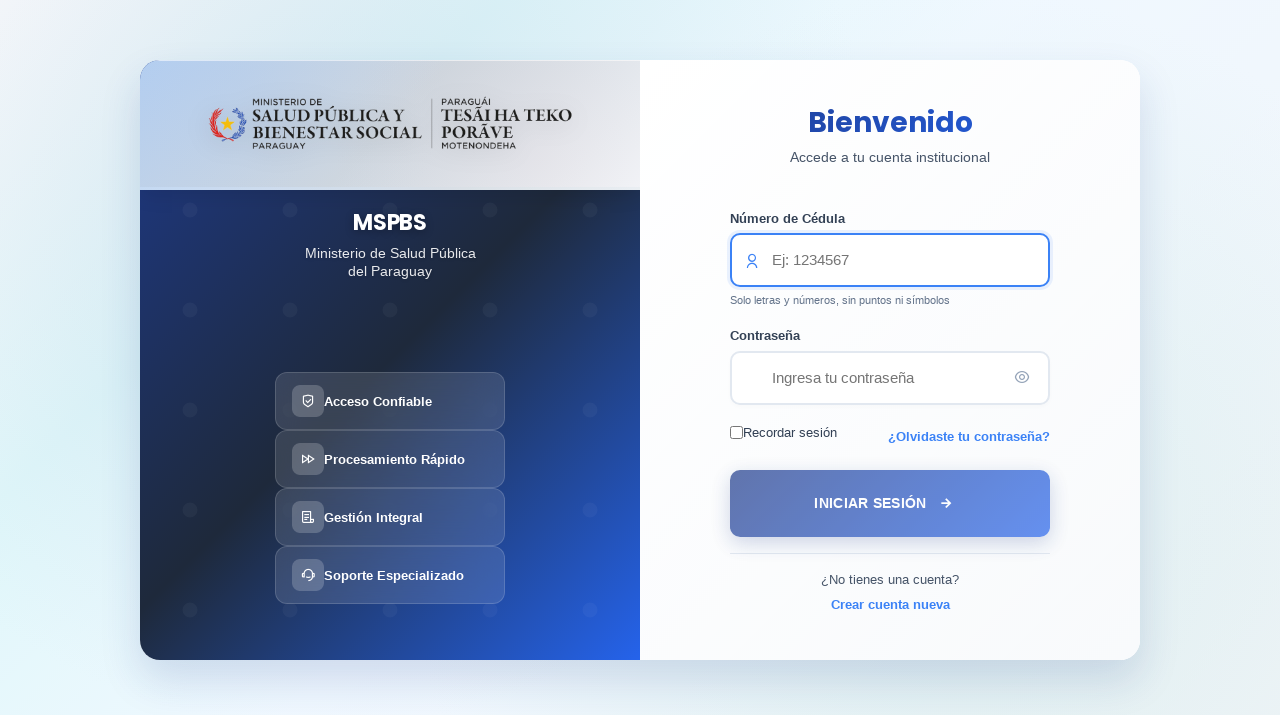

--- FILE ---
content_type: text/html; charset=UTF-8
request_url: https://concurso.mspbs.gov.py/
body_size: 6466
content:
<!doctype html>
<html lang="es" data-layout="vertical" data-topbar="light" data-sidebar="dark" data-sidebar-size="lg" data-sidebar-image="none">

<head>
    <meta charset="utf-8" />
    

    <link rel="icon" type="image/png" sizes="16x16" href="https://concurso.mspbs.gov.py/assets/assets/images/favicon.png">
   
    <title>MSPBS - Concursos</title>

    <meta name="viewport" content="width=device-width, initial-scale=1.0">
  
    <link rel="shortcut icon" href="https://concurso.mspbs.gov.py/assets/assets/images/favicon.png">

    <link href="https://cdn.jsdelivr.net/npm/select2@4.1.0-rc.0/dist/css/select2.min.css" rel="stylesheet" />

    <script src="assets2/js/layout.js"></script>
    <link href="assets2/css/bootstrap.min.css" rel="stylesheet" type="text/css" />
    <link href="assets2/css/icons.min.css" rel="stylesheet" type="text/css" />
    <link href="assets2/css/app.min.css" rel="stylesheet" type="text/css" />
    <link href="assets2/css/custom.min.css" rel="stylesheet" type="text/css" />
   
</head>

<body>
    <style>
        a {text-decoration: none}
        a:hover {text-decoration: underline !important}
    </style>
    
    
<style>
    /* ===== VARIABLES CSS EXACTAS DEL INDEXADMIN ===== */
    :root {
        /* Colores EXACTOS del indexAdmin.blade.php */
        --gov-primary: #1e3a8a;
        --gov-secondary: #2563eb;
        --gov-accent: #3b82f6;
        --gov-success: #059669;
        --gov-danger: #dc2626;
        --gov-navy: #1e293b;
        
        /* Grises exactos */
        --gray-50: #f8fafc;
        --gray-100: #f1f5f9;
        --gray-200: #e2e8f0;
        --gray-300: #cbd5e1;
        --gray-400: #94a3b8;
        --gray-500: #64748b;
        --gray-600: #475569;
        --gray-700: #334155;
        --gray-800: #1e293b;
        --gray-900: #0f172a;
    }

    /* ===== RESET Y BASE ===== */
    * {
        margin: 0;
        padding: 0;
        box-sizing: border-box;
    }

    body {
        font-family: 'Inter', -apple-system, BlinkMacSystemFont, sans-serif;
        background: linear-gradient(135deg, var(--gray-50) 0%, #e0f7fa 25%, #f0f8ff 50%, var(--gray-100) 100%);
        min-height: 100vh;
        display: flex;
        align-items: center;
        justify-content: center;
        padding: 15px;
        overflow: hidden;
    }

    /* Fondo con colores gubernamentales */
    body::before {
        content: '';
        position: fixed;
        top: 0;
        left: 0;
        right: 0;
        bottom: 0;
        background: 
            radial-gradient(circle at 25% 25%, rgba(30, 58, 138, 0.08) 0%, transparent 50%),
            radial-gradient(circle at 75% 75%, rgba(5, 150, 105, 0.08) 0%, transparent 50%);
        pointer-events: none;
        z-index: 1;
    }

    /* ===== CONTENEDOR PRINCIPAL ===== */
    .login-container {
        background: white;
        border-radius: 20px;
        box-shadow: 0 20px 40px rgba(30, 58, 138, 0.15);
        overflow: hidden;
        width: 100%;
        max-width: 1000px;
        height: 85vh;
        max-height: 600px;
        display: grid;
        grid-template-columns: 1fr 1fr;
        position: relative;
        z-index: 10;
    }

    /* ===== PANEL IZQUIERDO (INFO PANEL) ===== */
    .info-panel {
        background: linear-gradient(135deg, var(--gov-primary) 0%, var(--gov-navy) 50%, var(--gov-secondary) 100%);
        padding: 0;
        display: flex;
        flex-direction: column;
        justify-content: flex-start;
        align-items: center;
        color: white;
        text-align: center;
        position: relative;
        overflow: hidden;
    }

    /* Patrón de fondo sutil */
    .info-panel::before {
        content: '';
        position: absolute;
        top: 0;
        left: 0;
        right: 0;
        bottom: 0;
        background: url('data:image/svg+xml,<svg xmlns="http://www.w3.org/2000/svg" viewBox="0 0 100 100"><defs><pattern id="dots" width="20" height="20" patternUnits="userSpaceOnUse"><circle cx="10" cy="10" r="1.5" fill="rgba(255,255,255,0.1)"/></pattern></defs><rect width="100" height="100" fill="url(%23dots)"/></svg>');
        opacity: 0.4;
        z-index: 1;
    }

    .info-content {
        position: relative;
        z-index: 2;
        width: 100%;
        height: 100%;
        display: flex;
        flex-direction: column;
    }

    /* ===== LOGO SECTION COMO EN EL EJEMPLO ===== */
    .logo-section {
        margin: 0;
        padding: 0;
        width: 100%;
        display: flex;
        flex-direction: column;
        align-items: center;
        text-align: center;
    }

    /* LOGO WRAPPER - IGUAL AL EJEMPLO CON FONDO BLANCO */
    .logo-wrapper {
        width: 100%;
        height: 130px;
        background: linear-gradient(135deg, #b5cff0ff 0%, #cfd7dfff 50%, var(--gray-100) 100%);
        padding: 0.5rem;
        border-bottom: 3px solid rgba(255, 255, 255, 0.2);
        box-shadow:
            0 4px 20px rgba(0, 0, 0, 0.1),
            inset 0 1px 0 rgba(255, 255, 255, 0.6);
        position: relative;
        overflow: hidden;
        border-radius: 0;
        display: flex;
        align-items: center;
        justify-content: center;
        margin: 0;
        transition: all 0.4s cubic-bezier(0.4, 0, 0.2, 1);
    }

    /* Efectos de fondo del logo igual al ejemplo */
    .logo-wrapper::before {
        content: '';
        position: absolute;
        top: 0;
        left: 0;
        width: 100%;
        height: 100%;
        background:
            radial-gradient(circle at 20% 20%, rgba(59, 130, 246, 0.03) 0%, transparent 50%),
            radial-gradient(circle at 80% 80%, rgba(239, 68, 68, 0.03) 0%, transparent 50%);
        z-index: 1;
    }

    .logo-wrapper:hover {
        transform: translateY(-2px);
        box-shadow:
            0 6px 25px rgba(0, 0, 0, 0.12),
            inset 0 1px 0 rgba(255, 255, 255, 0.8);
    }

    /* IMAGEN DEL LOGO - EXACTAMENTE COMO EN EL EJEMPLO */
    .logo-wrapper img {
        width: 100%;
        max-width: 380px;
        height: auto;
        object-fit: contain;
        filter: drop-shadow(0 4px 12px rgba(0, 0, 0, 0.15));
        position: relative;
        z-index: 2;
        transition: all 0.4s ease;
        /* Sin filtros que cambien colores - mantiene colores originales */
    }

    .logo-wrapper:hover img {
        filter: drop-shadow(0 6px 16px rgba(0, 0, 0, 0.2));
        transform: scale(1.02);
    }

    /* ===== CARACTERÍSTICAS EN EL MEDIO ===== */
    .features {
        flex: 1;
        display: flex;
        flex-direction: column;
        justify-content: center;
        gap: 12px;
        width: 100%;
        max-width: 280px;
        padding: 20px 25px;
        margin: 0 auto;
    }

    .feature {
        display: flex;
        align-items: center;
        gap: 12px;
        padding: 12px 16px;
        background: rgba(255, 255, 255, 0.12);
        border-radius: 12px;
        backdrop-filter: blur(15px);
        border: 1px solid rgba(255, 255, 255, 0.15);
        transition: all 0.3s ease;
    }

    .feature:hover {
        background: rgba(255, 255, 255, 0.18);
        transform: translateX(5px);
    }

    .feature-icon {
        width: 32px;
        height: 32px;
        background: rgba(255, 255, 255, 0.2);
        border-radius: 8px;
        display: flex;
        align-items: center;
        justify-content: center;
        font-size: 14px;
        color: white;
        flex-shrink: 0;
    }

    .feature-text {
        font-size: 13px;
        font-weight: 600;
        color: white;
    }

    /* ===== INFORMACIÓN INSTITUCIONAL ===== */
    .institution-info {
        text-align: center;
        position: relative;
        padding: 20px 25px;
        margin-top: auto;
    }

    .institution-info h1 {
        font-size: 22px;
        font-weight: 800;
        margin-bottom: 8px;
        letter-spacing: -0.3px;
        color: white;
        text-shadow: 0 2px 8px rgba(0, 0, 0, 0.3);
    }

    .institution-info p {
        font-size: 14px;
        opacity: 0.95;
        font-weight: 500;
        line-height: 1.3;
        color: rgba(255, 255, 255, 0.95);
        text-shadow: 0 1px 4px rgba(0, 0, 0, 0.2);
    }

    /* ===== PANEL DERECHO (FORMULARIO) ===== */
    .form-panel {
        padding: 30px 25px;
        display: flex;
        flex-direction: column;
        justify-content: center;
        background: linear-gradient(135deg, #ffffff 0%, var(--gray-50) 100%);
    }

    /* ===== HEADER MÓVIL CON LOGO CORRECTO ===== */
    .mobile-header {
        display: none;
        text-align: center;
        margin: 0;
        padding: 0;
        background: linear-gradient(135deg, var(--gov-primary) 0%, var(--gov-secondary) 100%);
        color: white;
        box-shadow: 0 4px 15px rgba(30, 58, 138, 0.2);
        width: 100%;
        position: relative;
        overflow: hidden;
    }

    /* Patrón de fondo para móvil */
    .mobile-header::before {
        content: '';
        position: absolute;
        top: 0;
        left: 0;
        right: 0;
        bottom: 0;
        background: url('data:image/svg+xml,<svg xmlns="http://www.w3.org/2000/svg" viewBox="0 0 100 100"><defs><pattern id="dots" width="20" height="20" patternUnits="userSpaceOnUse"><circle cx="10" cy="10" r="1.5" fill="rgba(255,255,255,0.1)"/></pattern></defs><rect width="100" height="100" fill="url(%23dots)"/></svg>');
        opacity: 0.3;
        z-index: 1;
    }

    /* Logo móvil igual al ejemplo */
    .mobile-logo {
        width: 100%;
        max-width: none;
        height: 120px;
        margin: 0;
        padding: 20px;
        background: linear-gradient(135deg, #ffffff 0%, #f8fafc 50%, var(--gray-100) 100%);
        border: none;
        border-radius: 0;
        border-bottom: 2px solid rgba(255, 255, 255, 0.25);
        display: flex;
        flex-direction: column;
        align-items: center;
        justify-content: center;
        box-shadow: 
            0 4px 20px rgba(0, 0, 0, 0.1),
            inset 0 1px 0 rgba(255, 255, 255, 0.6);
        position: relative;
        z-index: 2;
    }

    .mobile-logo::before {
        content: '';
        position: absolute;
        top: 0;
        left: 0;
        width: 100%;
        height: 100%;
        background:
            radial-gradient(circle at 20% 20%, rgba(59, 130, 246, 0.03) 0%, transparent 50%),
            radial-gradient(circle at 80% 80%, rgba(239, 68, 68, 0.03) 0%, transparent 50%);
        z-index: 1;
    }

    .mobile-logo img {
        width: auto;
        max-width: 280px;
        height: 60px;
        object-fit: contain;
        filter: drop-shadow(0 4px 12px rgba(0, 0, 0, 0.15));
        margin-bottom: 8px;
        position: relative;
        z-index: 2;
    }

    .mobile-title {
        font-size: 20px;
        font-weight: 800;
        margin-bottom: 4px;
        text-shadow: 0 2px 4px rgba(0, 0, 0, 0.2);
        color: white;
    }

    .mobile-subtitle {
        font-size: 12px;
        opacity: 0.9;
        font-weight: 500;
        text-shadow: 0 1px 2px rgba(0, 0, 0, 0.2);
        color: rgba(255, 255, 255, 0.9);
    }

    /* ===== HEADER DEL FORMULARIO ===== */
    .form-header {
        text-align: center;
        margin-bottom: 25px;
    }

    .welcome-title {
        font-size: 28px;
        font-weight: 800;
        color: var(--gray-900);
        margin-bottom: 8px;
        background: linear-gradient(135deg, var(--gov-primary), var(--gov-secondary));
        -webkit-background-clip: text;
        -webkit-text-fill-color: transparent;
        background-clip: text;
    }

    .welcome-subtitle {
        font-size: 14px;
        color: var(--gray-600);
        font-weight: 500;
    }

    /* ===== FORMULARIO ===== */
    .login-form {
        max-width: 320px;
        margin: 0 auto;
        width: 100%;
    }

    /* Alertas */
    .alert {
        padding: 12px 16px;
        border-radius: 10px;
        margin-bottom: 16px;
        display: flex;
        align-items: center;
        gap: 10px;
        font-weight: 600;
        font-size: 13px;
    }

    .alert-success {
        background: linear-gradient(135deg, rgba(5, 150, 105, 0.1), rgba(16, 185, 129, 0.15));
        color: var(--gov-success);
        border: 1px solid rgba(5, 150, 105, 0.3);
    }

    .alert-danger {
        background: linear-gradient(135deg, rgba(220, 38, 38, 0.1), rgba(239, 68, 68, 0.15));
        color: var(--gov-danger);
        border: 1px solid rgba(220, 38, 38, 0.3);
    }

    /* Campos de entrada */
    .form-group {
        margin-bottom: 18px;
    }

    .form-label {
        display: block;
        font-weight: 600;
        color: var(--gray-700);
        margin-bottom: 6px;
        font-size: 13px;
    }

    .input-wrapper {
        position: relative;
    }

    .form-input {
        width: 100%;
        padding: 14px 14px 14px 40px;
        border: 2px solid var(--gray-200);
        border-radius: 10px;
        font-size: 15px;
        font-weight: 500;
        background: white;
        color: var(--gray-900);
        transition: all 0.3s ease;
        box-shadow: 0 2px 4px rgba(0, 0, 0, 0.02);
    }

    .form-input:focus {
        outline: none;
        border-color: var(--gov-accent);
        box-shadow: 0 0 0 3px rgba(59, 130, 246, 0.1);
        transform: translateY(-1px);
    }

    .form-input:hover {
        border-color: var(--gray-300);
    }

    .input-icon {
        position: absolute;
        left: 14px;
        top: 50%;
        transform: translateY(-50%);
        color: var(--gray-400);
        font-size: 16px;
        transition: all 0.3s ease;
    }

    .form-input:focus + .input-icon {
        color: var(--gov-accent);
    }

    .password-toggle {
        position: absolute;
        right: 14px;
        top: 50%;
        transform: translateY(-50%);
        background: none;
        border: none;
        color: var(--gray-400);
        cursor: pointer;
        padding: 6px;
        border-radius: 6px;
        font-size: 16px;
        transition: all 0.3s ease;
    }

    .password-toggle:hover {
        color: var(--gov-accent);
        background: var(--gray-100);
    }

    .form-hint {
        font-size: 11px;
        color: var(--gray-500);
        margin-top: 4px;
        font-weight: 500;
    }

    /* ===== OPCIONES DEL FORMULARIO ===== */
    .form-options {
        display: flex;
        justify-content: space-between;
        align-items: center;
        margin-bottom: 20px;
        flex-wrap: wrap;
        gap: 12px;
    }

    .checkbox-wrapper {
        display: flex;
        align-items: center;
        gap: 8px;
        cursor: pointer;
    }

    .checkbox-input {
        width: 16px;
        height: 16px;
        border: 2px solid var(--gray-300);
        border-radius: 4px;
        position: relative;
        transition: all 0.3s ease;
        cursor: pointer;
    }

    .checkbox-input input {
        opacity: 0;
        position: absolute;
        width: 100%;
        height: 100%;
        cursor: pointer;
    }

    .checkbox-input input:checked + .checkbox-input {
        background: var(--gov-accent);
        border-color: var(--gov-accent);
    }

    .checkbox-input::after {
        content: '';
        position: absolute;
        left: 4px;
        top: 1px;
        width: 3px;
        height: 6px;
        border: solid white;
        border-width: 0 2px 2px 0;
        transform: rotate(45deg);
        opacity: 0;
        transition: opacity 0.3s ease;
    }

    .checkbox-input input:checked ~ .checkbox-input::after {
        opacity: 1;
    }

    .checkbox-label {
        font-size: 13px;
        color: var(--gray-700);
        font-weight: 500;
        cursor: pointer;
    }

    .forgot-link {
        color: var(--gov-accent);
        text-decoration: none;
        font-size: 13px;
        font-weight: 600;
        transition: all 0.3s ease;
    }

    .forgot-link:hover {
        color: var(--gov-primary);
        text-decoration: underline;
    }

    /* ===== BOTÓN PRINCIPAL ===== */
    .submit-btn {
        width: 100%;
        padding: 14px 20px;
        background: linear-gradient(135deg, var(--gov-primary) 0%, var(--gov-secondary) 100%);
        border: none;
        border-radius: 10px;
        color: white;
        font-size: 14px;
        font-weight: 700;
        cursor: pointer;
        transition: all 0.3s ease;
        display: flex;
        align-items: center;
        justify-content: center;
        gap: 10px;
        margin-bottom: 16px;
        box-shadow: 0 6px 20px rgba(30, 58, 138, 0.3);
        text-transform: uppercase;
        letter-spacing: 0.3px;
    }

    .submit-btn:hover {
        transform: translateY(-2px);
        box-shadow: 0 8px 25px rgba(30, 58, 138, 0.4);
        background: linear-gradient(135deg, var(--gov-navy) 0%, var(--gov-primary) 100%);
    }

    .submit-btn:disabled {
        opacity: 0.7;
        cursor: not-allowed;
        transform: none;
    }

    .btn-icon {
        transition: transform 0.3s ease;
        font-size: 14px;
    }

    .submit-btn:hover .btn-icon {
        transform: translateX(3px);
    }

    /* ===== SECCIÓN DE REGISTRO ===== */
    .register-section {
        text-align: center;
        padding-top: 16px;
        border-top: 1px solid var(--gray-200);
    }

    .register-text {
        color: var(--gray-600);
        margin-bottom: 6px;
        font-size: 13px;
        font-weight: 500;
    }

    .register-link {
        color: var(--gov-accent);
        text-decoration: none;
        font-weight: 600;
        font-size: 13px;
        transition: all 0.3s ease;
    }

    .register-link:hover {
        color: var(--gov-primary);
        text-decoration: underline;
    }

    /* ===== ESTADOS DE VALIDACIÓN ===== */
    .form-input.is-valid {
        border-color: var(--gov-success);
        box-shadow: 0 0 0 3px rgba(5, 150, 105, 0.1);
    }

    .form-input.is-invalid {
        border-color: var(--gov-danger);
        box-shadow: 0 0 0 3px rgba(220, 38, 38, 0.1);
    }

    /* ===== SPINNER ===== */
    .spinner {
        width: 16px;
        height: 16px;
        border: 2px solid rgba(255, 255, 255, 0.3);
        border-radius: 50%;
        border-top-color: white;
        animation: spin 1s linear infinite;
    }

    @keyframes  spin {
        to { transform: rotate(360deg); }
    }

    /* ===== ANIMACIONES ===== */
    @keyframes  logoFullEnter {
        0% {
            opacity: 0;
            transform: translateY(-20px);
        }
        100% {
            opacity: 1;
            transform: translateY(0);
        }
    }

    .logo-wrapper {
        animation: logoFullEnter 1s cubic-bezier(0.4, 0, 0.2, 1);
    }

    /* ===== RESPONSIVE DESIGN ===== */
    @media (max-width: 1024px) {
        .login-container {
            grid-template-columns: 1fr;
            max-width: 450px;
            height: 90vh;
            max-height: 700px;
        }
        
        .info-panel {
            display: none;
        }
        
        .mobile-header {
            display: block;
        }
    }

    @media (max-width: 768px) {
        body {
            padding: 10px;
            overflow-y: auto;
        }
        
        .login-container {
            border-radius: 0;
            height: 100vh;
            max-height: none;
            box-shadow: none;
        }
        
        .form-panel {
            padding: 25px 20px;
        }
        
        .mobile-header {
            margin: 0;
        }
        
        .welcome-title {
            font-size: 24px;
        }
        
        .form-options {
            flex-direction: column;
            align-items: flex-start;
        }
        
        /* Ajustes móvil para el logo */
        .mobile-logo {
            height: 100px;
            padding: 15px;
        }
        
        .mobile-logo img {
            max-width: 240px;
            height: 50px;
        }
        
        .mobile-title {
            font-size: 18px;
        }
        
        .mobile-subtitle {
            font-size: 11px;
        }
        
        /* Ajustes desktop para móvil */
        .logo-wrapper {
            height: 120px;
        }
        
        .logo-wrapper img {
            max-width: 280px;
            height: auto;
        }
        
        .institution-info h1 {
            font-size: 20px;
        }
        
        .institution-info p {
            font-size: 13px;
        }
        
        .features {
            padding: 15px 20px;
        }
    }
</style>

<div class="login-container">
    <!-- Panel Izquierdo -->
    <div class="info-panel">
        <div class="info-content">
            <!-- Logo Section - ARREGLADO -->
            <div class="logo-section">
                <div class="logo-wrapper">
                    <img src="https://concurso.mspbs.gov.py/assets/assets/images/logoMSPBS.png" alt="MSPBS Logo">
                </div>
                <div class="institution-info">
                    <h1>MSPBS</h1>
                    <p>Ministerio de Salud Pública<br>del Paraguay</p>
                </div>
            </div>
            <!-- Features Compactas -->
            <div class="features">
                <div class="feature">
                    <div class="feature-icon">
                        <i class="ri-shield-check-line"></i>
                    </div>
                    <span class="feature-text">Acceso Confiable</span>
                </div>
                <div class="feature">
                    <div class="feature-icon">
                        <i class="ri-speed-line"></i>
                    </div>
                    <span class="feature-text">Procesamiento Rápido</span>
                </div>
                <div class="feature">
                    <div class="feature-icon">
                        <i class="ri-file-list-3-line"></i>
                    </div>
                    <span class="feature-text">Gestión Integral</span>
                </div>
                <div class="feature">
                    <div class="feature-icon">
                        <i class="ri-customer-service-2-line"></i>
                    </div>
                    <span class="feature-text">Soporte Especializado</span>
                </div>
            </div>
        </div>
    </div>

    <!-- Panel Derecho -->
    <div class="form-panel">
        <!-- Header Móvil -->
        <div class="mobile-header">
            <img src="https://concurso.mspbs.gov.py/assets/assets/images/logoMSPBS.png" alt="MSPBS Logo" class="mobile-logo">
            <div class="mobile-title">MSPBS</div>
            <div class="mobile-subtitle">Ministerio de Salud Pública del Paraguay</div>
        </div>

        <!-- Header del Formulario -->
        <div class="form-header">
            <h1 class="welcome-title">Bienvenido</h1>
            <p class="welcome-subtitle">Accede a tu cuenta institucional</p>
        </div>

        <!-- Formulario -->
        <form class="login-form" action="https://concurso.mspbs.gov.py/login" method="POST" id="loginForm">
            <input type="hidden" name="_token" value="cQuRebk1UV5PGLsYKmMr41zmKzDeqPEw4BBTrN2e">
            <!-- Alertas -->
            
            
            <!-- Campo Cédula -->
            <div class="form-group">
                <label for="ci" class="form-label">Número de Cédula</label>
                <div class="input-wrapper">
                    <input
                        type="text"
                        id="ci"
                        name="ci"
                        class="form-input"
                        placeholder="Ej: 1234567"
                        value=""
                        required
                        autofocus
                        maxlength="10"
                    >
                    <i class="ri-user-line input-icon"></i>
                </div>
                <div class="form-hint">Solo letras y números, sin puntos ni símbolos</div>
            </div>

            <!-- Campo Contraseña -->
            <div class="form-group">
                <label for="password" class="form-label">Contraseña</label>
                <div class="input-wrapper">
                    <input
                        type="password"
                        id="password"
                        name="password"
                        class="form-input"
                        placeholder="Ingresa tu contraseña"
                        required
                    >
                    <button type="button" class="password-toggle" onclick="togglePassword()">
                        <i class="ri-eye-line" id="toggleIcon"></i>
                    </button>
                </div>
            </div>

            <!-- Opciones -->
            <div class="form-options">
                <label class="checkbox-wrapper">
                    <input type="checkbox" name="remember" id="remember">
                    
                    <span class="checkbox-label">Recordar sesión</span>
                </label>
                <a href="https://concurso.mspbs.gov.py/forgot-password" class="forgot-link">¿Olvidaste tu contraseña?</a>
            </div>

            <!-- Botón de Envío -->
            <button type="submit" class="submit-btn" id="submitBtn">
                <span id="btnText">Iniciar Sesión</span>
                <i class="ri-arrow-right-line btn-icon" id="btnIcon"></i>
            </button>

            <!-- Registro -->
            <div class="register-section">
                <p class="register-text">¿No tienes una cuenta?</p>
                <a href="https://concurso.mspbs.gov.py/register" class="register-link">Crear cuenta nueva</a>
            </div>
        </form>
    </div>
</div>

<script>
    function togglePassword() {
        const passwordField = document.getElementById('password');
        const toggleIcon = document.getElementById('toggleIcon');

        if (passwordField.type === 'password') {
            passwordField.type = 'text';
            toggleIcon.classList.remove('ri-eye-line');
            toggleIcon.classList.add('ri-eye-off-line');
        } else {
            passwordField.type = 'password';
            toggleIcon.classList.remove('ri-eye-off-line');
            toggleIcon.classList.add('ri-eye-line');
        }
    }

    document.addEventListener('DOMContentLoaded', function() {
        const ciInput = document.getElementById('ci');
        const passwordInput = document.getElementById('password');
        const loginForm = document.getElementById('loginForm');
        const submitBtn = document.getElementById('submitBtn');
        const btnText = document.getElementById('btnText');
        const btnIcon = document.getElementById('btnIcon');

        // Validación de cédula alfanumérica (letras y números) - CORREGIDO
        ciInput.addEventListener('input', function() {
            // Permitir letras y números (alfanumérico)
            this.value = this.value.replace(/[^a-zA-Z0-9]/g, '');
            if (this.value.length > 10) {
                this.value = this.value.slice(0, 10);
            }
            
            if (this.value.length >= 3 && this.value.length <= 10) {
                this.classList.add('is-valid');
                this.classList.remove('is-invalid');
            } else if (this.value.length > 0) {
                this.classList.add('is-invalid');
                this.classList.remove('is-valid');
            } else {
                this.classList.remove('is-valid', 'is-invalid');
            }
        });

        // Validación de contraseña
        passwordInput.addEventListener('input', function() {
            if (this.value.length >= 4) {
                this.classList.add('is-valid');
                this.classList.remove('is-invalid');
            } else if (this.value.length > 0) {
                this.classList.add('is-invalid');
                this.classList.remove('is-valid');
            } else {
                this.classList.remove('is-valid', 'is-invalid');
            }
        });

        // Envío del formulario con validaciones
        loginForm.addEventListener('submit', function(e) {
            const ci = ciInput.value.trim();
            const password = passwordInput.value.trim();

            if (!ci || !password) {
                e.preventDefault();
                alert('Por favor, completa todos los campos');
                return;
            }

            if (ci.length < 3 || ci.length > 10) {
                e.preventDefault();
                alert('La cédula debe tener entre 3 y 10 caracteres');
                ciInput.focus();
                return;
            }

            // Verificar que sea alfanumérico (letras y números)
            if (!/^[a-zA-Z0-9]+$/.test(ci)) {
                e.preventDefault();
                alert('La cédula debe contener solo letras y números');
                ciInput.focus();
                return;
            }

            if (password.length < 4) {
                e.preventDefault();
                alert('La contraseña debe tener al menos 4 caracteres');
                passwordInput.focus();
                return;
            }

            // Mostrar loading
            btnText.textContent = 'Iniciando sesión...';
            btnIcon.outerHTML = '<div class="spinner"></div>';
            submitBtn.disabled = true;
        });

        // Auto-focus en cédula
        setTimeout(() => {
            ciInput.focus();
        }, 500);

        // Validación en tiempo real del formulario
        function validateForm() {
            const ci = ciInput.value.trim();
            const password = passwordInput.value.trim();
            
            // Validación alfanumérica para cédula
            const ciRegex = /^[a-zA-Z0-9]+$/;
            
            if (ci.length >= 3 && ci.length <= 10 && 
                ciRegex.test(ci) && 
                password.length >= 4) {
                submitBtn.disabled = false;
                submitBtn.style.opacity = '1';
            } else {
                submitBtn.disabled = true;
                submitBtn.style.opacity = '0.7';
            }
        }

        ciInput.addEventListener('input', validateForm);
        passwordInput.addEventListener('input', validateForm);
        validateForm();

        console.log('🏛️ Login MSPBS con validación alfanumérica cargado correctamente');
    });
</script>

        
   
    <script src="https://code.jquery.com/jquery-3.6.0.min.js" integrity="sha256-/xUj+3OJU5yExlq6GSYGSHk7tPXikynS7ogEvDej/m4=" crossorigin="anonymous"></script>

    <script src="assets2/libs/bootstrap/js/bootstrap.bundle.min.js"></script>
    <script src="assets2/libs/simplebar/simplebar.min.js"></script>
    <script src="assets2/libs/node-waves/waves.min.js"></script>
    <script src="assets2/libs/feather-icons/feather.min.js"></script>
    <script src="assets2/js/pages/plugins/lord-icon-2.1.0.js"></script>
<!--     <script src="assets2/js/plugins.js"></script> -->

    <script src="assets2/js/pages/password-addon.init.js"></script>

    <script src="https://cdn.jsdelivr.net/npm/select2@4.1.0-rc.0/dist/js/select2.min.js"></script>
   
   <script>
        $(document).ready(function() {
            let password = document.getElementById('password');
            let viewPassword = document.getElementById('password-addon');

            // Solo agregar el event listener si el elemento existe
            if (password && viewPassword) {
                let click = false;

                viewPassword.addEventListener('click', (e)=>{
                if(!click){
                    password.type = 'text'
                    click = true
                }else if(click){
                    password.type = 'password'
                    click = false
                }
                });
            }
        });
    </script>
   
</body>

</html>

--- FILE ---
content_type: application/javascript
request_url: https://concurso.mspbs.gov.py/assets2/js/layout.js
body_size: 254
content:
!function(){"use strict";var t,a,e;sessionStorage.getItem("defaultAttribute")&&(t=document.documentElement.attributes,a={},Object.entries(t).forEach(function(t){var e;t[1]&&t[1].nodeName&&"undefined"!=t[1].nodeName&&(e=t[1].nodeName,a[e]=t[1].nodeValue)}),sessionStorage.getItem("defaultAttribute")!==JSON.stringify(a)?(sessionStorage.clear(),window.location.reload()):((e={})["data-layout"]=sessionStorage.getItem("data-layout"),e["data-sidebar-size"]=sessionStorage.getItem("data-sidebar-size"),e["data-layout-mode"]=sessionStorage.getItem("data-layout-mode"),e["data-layout-width"]=sessionStorage.getItem("data-layout-width"),e["data-sidebar"]=sessionStorage.getItem("data-sidebar"),e["data-sidebar-image"]=sessionStorage.getItem("data-sidebar-image"),e["data-layout-direction"]=sessionStorage.getItem("data-layout-direction"),e["data-layout-position"]=sessionStorage.getItem("data-layout-position"),e["data-layout-style"]=sessionStorage.getItem("data-layout-style"),e["data-topbar"]=sessionStorage.getItem("data-topbar"),Object.keys(e).forEach(function(t){e[t]&&e[t]&&document.documentElement.setAttribute(t,e[t])})))}();